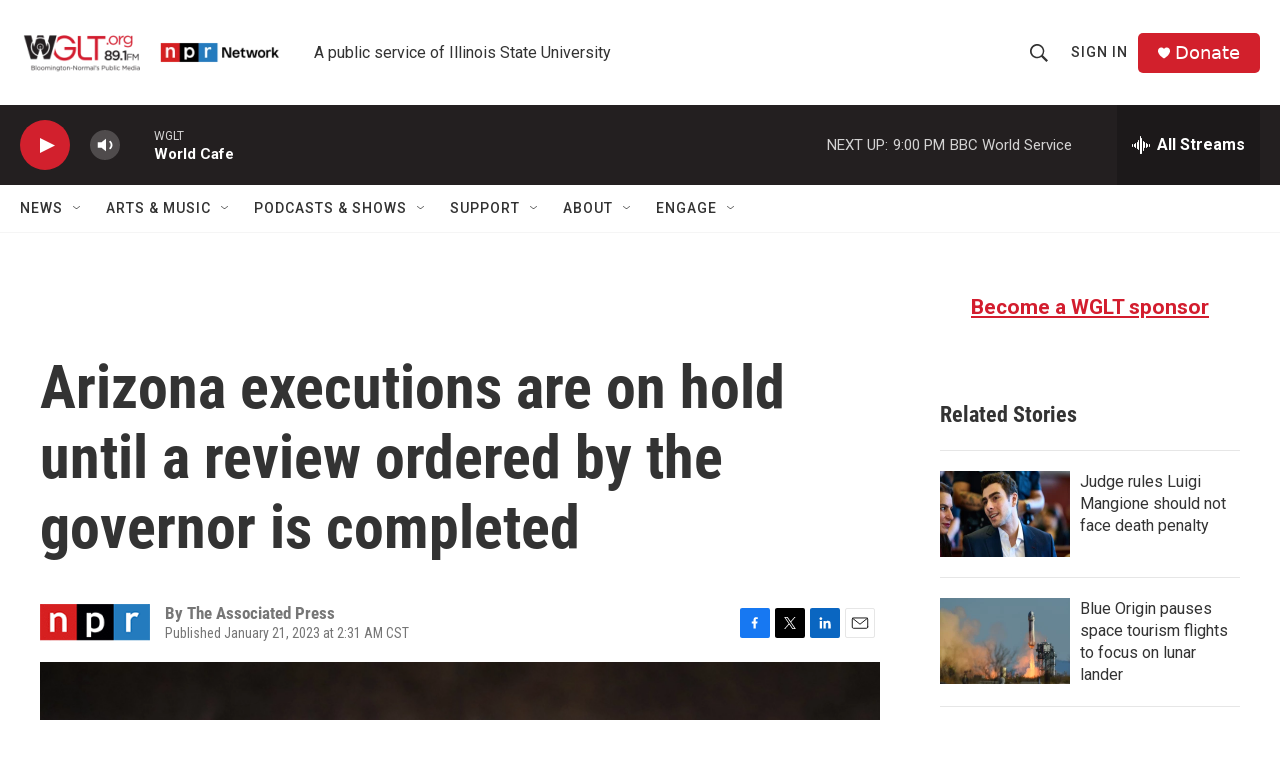

--- FILE ---
content_type: text/html; charset=utf-8
request_url: https://www.google.com/recaptcha/api2/aframe
body_size: 268
content:
<!DOCTYPE HTML><html><head><meta http-equiv="content-type" content="text/html; charset=UTF-8"></head><body><script nonce="GYXcjIpz3jVRNgNwdBl1ng">/** Anti-fraud and anti-abuse applications only. See google.com/recaptcha */ try{var clients={'sodar':'https://pagead2.googlesyndication.com/pagead/sodar?'};window.addEventListener("message",function(a){try{if(a.source===window.parent){var b=JSON.parse(a.data);var c=clients[b['id']];if(c){var d=document.createElement('img');d.src=c+b['params']+'&rc='+(localStorage.getItem("rc::a")?sessionStorage.getItem("rc::b"):"");window.document.body.appendChild(d);sessionStorage.setItem("rc::e",parseInt(sessionStorage.getItem("rc::e")||0)+1);localStorage.setItem("rc::h",'1769821254283');}}}catch(b){}});window.parent.postMessage("_grecaptcha_ready", "*");}catch(b){}</script></body></html>